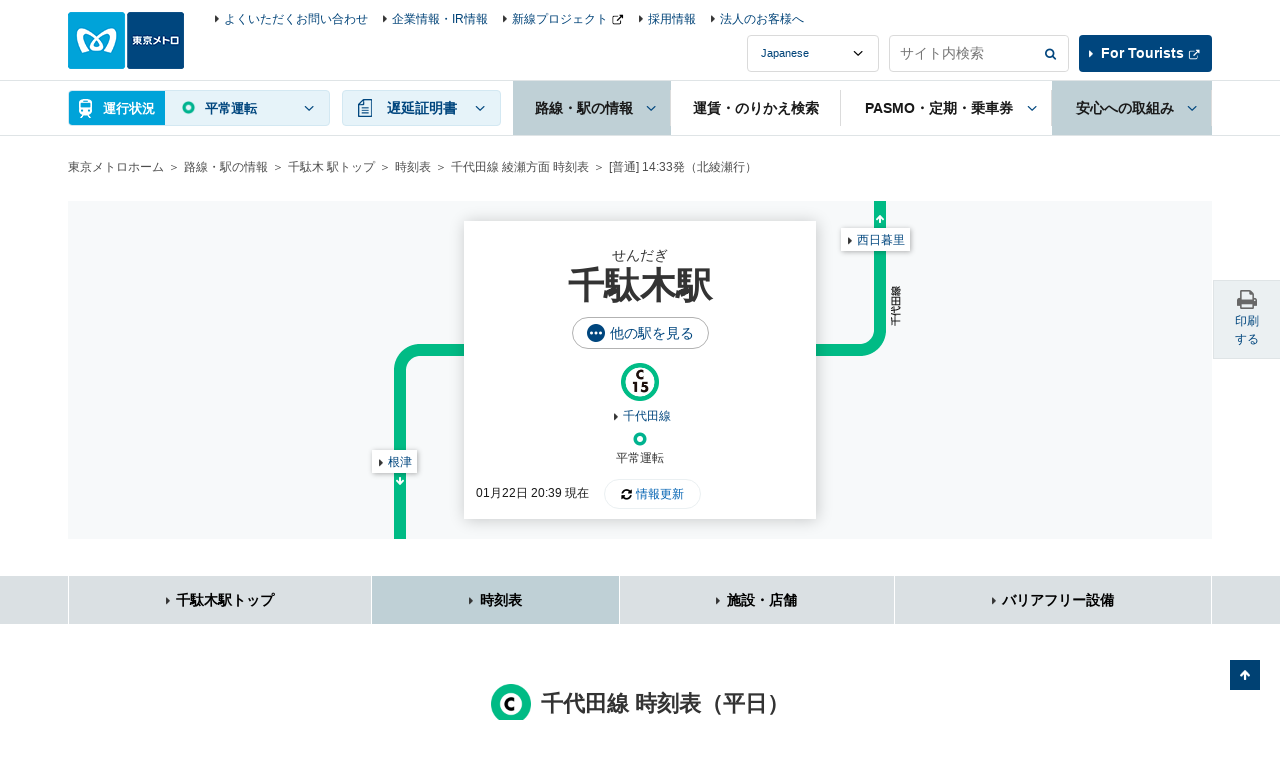

--- FILE ---
content_type: text/html
request_url: https://www.tokyometro.jp/library/lang/timetable/include/sendagi_navi.html?_=1769114356600
body_size: 110
content:
    <div class="v2_linkStation v2_showPc">
      <div class="v2_linkStationInr">
        <ul>
          <li><a href="/station/sendagi/index.html" class="v2_active">千駄木駅トップ</a></li>
          <li><a href="/station/sendagi/timetable/index.html#adjacent">時刻表</a></li>
          <li><a href="/station/sendagi/shop/index.html#adjacent">施設・店舗</a></li>
          <li><a href="/station/sendagi/accessibility/index.html#adjacent">バリアフリー設備</a></li>
        </ul>
      </div>
    <!-- / .v2_linkStation --></div>

--- FILE ---
content_type: text/html
request_url: https://www.tokyometro.jp/library/lang/timetable/include/sendagi.html?_=1769114356601
body_size: 895
content:
    <script src="/library/station/js/common.js"></script>

    <div class="v2_wrap">
      <div class="v2_stationHead v2_js-stationHead v2_stationHeadUnder">
        <div class="v2_stationHeadBoxPc">
          <div class="v2_stationHeadBoxSp">
            <div class="v2_stationHeadBoxSpInr">
             <p class="v2_stationKana">せんだぎ</p>
             <h1 class="v2_stationTitle">千駄木駅</h1>
              <div class="v3_btnEllipseWrap">
                <a href="/library/station/include/yardmap_other_lines.html" class="v2_js-modalOpen v3_btnEllipse">他の駅を見る</a>
              </div>
              <ul class="v2_stationHeadRoute">
              
              
                
                <li>
                  
                  <div class="v2_stationHeadRouteImg"><img src="/library/common/img/station/icon_c15.png" alt=""></div>
                  
                  <p class="v2_showSp">千代田線</p>
                </li>
              
              </ul>
            <!-- /.v2_stationHeadTopInr --></div>
          <!-- /.v2_stationHeadBoxSp --></div>

          <ul class="v2_stationHeadNavSp">
            <li><a href="#nextdeparture" class="v2_js-stationHeadBtn v2_js-stationHeadOpen">次の発車</a></li>
            <li><a href="#adjacent" class="v2_js-stationHeadBtn">隣接駅</a></li>
          </ul>

          <div id="nextdeparture" class="v2_js-stationHeadBody v2_js-stationHeadOpen v2_showPc">
            <div class="v2_stationHeadUnkouBody">
              <div class="v2_clear v2_stationHeadUpdate v3_stationHeadUpdate">
                <p class="v2_txtUpdate v3_txtUpdate" data-now-date-format="MM月DD日 hh:mm 現在">
                  <a href="" class="v2_linkUpdate v3_linkUpdate">情報更新</a>
                </p>
              </div>
              <ul class="v2_stationHeadDetail">
              
                
                <li>
                  <div class="v2_stationHeadDetailBlock">
                    <div class="v2_stationHeadDetailCenter">
                      <div class="v2_stationHeadDetailImg"><img src="/library/common/img/route/icon_chiyoda.png" alt=""></div>
                      <p class="v2_linkIcon"><a href="/station/line_chiyoda/index.html">千代田線</a></p>
                    </div>

                    
                    

                    
                    
                    
                    

                    
                    
                    
                    
                    
                      
                    
                    
                    
                    
                    
                    
                    
                      
                    
                    
                    

                    <div class="v2_stationHeadDetailLeft v2_showSp">
                      
                      <div class="v2_stationHeadDetailBox">
                        
                        <p>代々木上原方面</p>
                        <p class="v2_departureMinute" data-attribute-timetable="sendagi,chiyoda,a"></p>
                      
                      </div>
                      
                      
                    </div>

                    <div class="v2_stationHeadDetailRight v2_showSp">
                      
                      <div class="v2_stationHeadDetailBox">
                        
                        <p>綾瀬方面</p>
                        <p class="v2_departureMinute" data-attribute-timetable="sendagi,chiyoda,b"></p>
                      
                      </div>
                      
                      
                    </div>

                  </div>
                  <p class="v2_stationHeadUnkouReport" data-line-name="chiyoda"></p>
                </li>
              
                </ul>
              </div>

          </div>
          <div id="adjacent" class="v2_stationHeadAdjacent v2_js-stationHeadBody">
            <ul class="v2_stationHeadDetail v2_stationHeadAdjacentList">
              <li>
                <div class="v2_stationHeadDetailBlock">
                  <div class="v2_stationHeadDetailCenter v2_showSp">
                    <div class="v2_stationHeadDetailImg"><img src="/library/common/img/route/icon_chiyoda.png" alt=""></div>
                    <p class="v2_linkIcon"><a href="/station/line_chiyoda/index.html">千代田線</a></p>
                  </div>
                  <div class="v2_stationHeadDetailLeft">
                    <div class="v2_stationHeadDetailBox"><p class="v2_linkAdjacent v2_linkAdjacent11 v2_linkAdjacentChiyoda"><a href="/station/nezu/index.html" class="v2_linkIcon">根津</a></p></div>
                  </div>
                  <div class="v2_stationHeadDetailRight">
                    <div class="v2_stationHeadDetailBox"><p class="v2_linkAdjacent v2_linkAdjacent12 v2_linkAdjacentChiyoda"><a href="/station/nishi-nippori/index.html" class="v2_linkIcon">西日暮里</a></p></div>
                  </div>
                </div>
              </li>
            </ul>
          </div>

        </div>
      </div>
    </div>


--- FILE ---
content_type: text/css
request_url: https://www.tokyometro.jp/library/lang/timetable/css/sendagi.css
body_size: 90
content:


  .v2_stationHead {
    background-image: url("/library/station/img/station/bg_map_sendagi.png");
  }
  .v2_stationHead .v2_linkAdjacent11 {
	top: 249px;
	left: -268px;
  }
  .v2_stationHead .v2_linkAdjacent12 {
	top: 27px;
	left: 201px;
  }

@media only screen and (max-width: 767px) {
  .v2_stationHeadBoxSp {
    background-image:
	  url("/library/common/img/route/bg_route_chiyoda.png")
	;
    background-position:
	  left 37px,
	  left 61px,
	  left 85px, 
	  left 109px;
    background-size: 100% 12px;
  }
}
